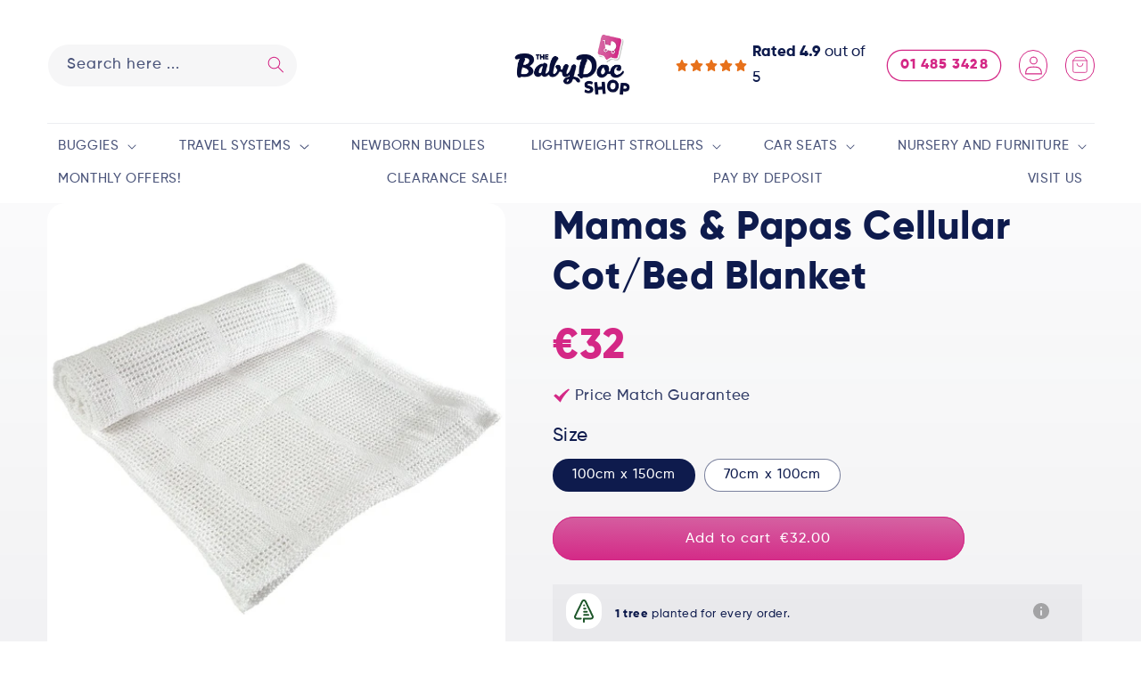

--- FILE ---
content_type: text/css
request_url: https://www.babydocshop.ie/cdn/shop/t/39/assets/custom.css?v=166420233153003548771717230137
body_size: 4272
content:
html{scroll-behavior:smooth}:root{--box-shadow: 0 10px 50px #1b1e3b10}.button:not(.button--secondary):not(.button--tertiary),.button--secondary:hover{background:var(--colors-button-gradient)}.justify-center{justify-content:center}@media screen and (max-width: 749px){.small-text-center{text-align:center}.small-text-left{text-align:left}.small-text-right{text-align:right}.small-justify-center{justify-content:center}}@media screen and (min-width: 750px) and (max-width: 989px){.medium-text-center{text-align:center}.medium-text-left{text-align:left}.medium-text-right{text-align:right}}@media screen and (min-width: 990px){.large-text-center{text-align:center}.large-text-left{text-align:left}.large-text-right{text-align:right}}.swiper-button-next:after,.swiper-button-prev:after{content:none}.overlay-link{position:absolute;top:0;left:0%;width:100%;height:100%;z-index:1}form.search .field:after{content:none}.header__inline-menu{width:100%;border-top:solid .1rem rgba(var(--color-foreground),.08);padding-top:7px}.header__menu-item{padding-top:.9rem;padding-bottom:.9rem}.header--top-center .header__inline-menu>.list-menu--inline{justify-content:space-between;width:100%;position:relative}.header__icons{align-items:center}.header__icons .button--phone{font-weight:600;white-space:nowrap;min-height:35px;height:35px;padding:0 1.5rem;margin-right:7px;fill:rgb(var(--color-button-text))}.header__icon--menu .icon{width:1.5rem;height:1.5rem}.header__icon--menu{width:3.3rem;height:3.3rem}.icon-search{color:rgb(var(--color-button))}details>.header__submenu.list-menu{display:flex;justify-content:center;left:0}details>.header__submenu.list-menu>li{min-width:240px;padding-right:20px;padding-left:20px}details>.header__submenu.list-menu>.header__menu-item.list-menu__item{text-transform:uppercase}details[open]>.header__menu-item{font-weight:700}ul.header__submenu{top:calc(100% + 8px)}.header__submenu.list-menu--disclosure{width:max-content}.header__submenu summary.header__menu-item.list-menu__item{border-bottom:1px solid rgba(var(--color-foreground),.1)}.menu-item--level-1,.menu-item--level-2{text-transform:uppercase}.menu-item--level-2{font-weight:700}.menu-drawer__menu-item.list-menu__item .icon-plus,.menu-drawer__menu-item.list-menu__item .icon-minus{max-width:15px;margin-right:0;margin-left:auto}.menu-drawer__menu>li>details:not([open]) .menu-drawer__menu-item-level-1 .icon-minus{display:none}.menu-drawer__menu>li>details[open] .menu-drawer__menu-item-level-1 .icon-plus{display:none}.menu-drawer__inner-submenu li details:not([open]) .icon-minus{display:none}.menu-drawer__inner-submenu li details[open] .icon-plus{display:none}.menu-drawer__submenu.has-submenu .menu-drawer__menu-item{padding-left:5rem}.menu-drawer__submenu.has-submenu a.menu-drawer__menu-item{padding-left:7rem}.menu-drawer__menu-item.list-menu__item{border-bottom:1px solid rgba(var(--color-foreground),.1)}@media (max-width: 998px){.header__heading,.header__heading-link{grid-column:2;max-width:120px}.header--top-center>.header__search{grid-row:2;grid-column:1 / 5;width:100%;width:calc(100% + 10rem);margin-left:-5rem}.search__input.field__input{border-radius:0}.menu-drawer__footer .search__input.field__input{border-radius:100px}.menu-drawer__footer .header--top-center>.header__search{width:100%;margin-left:0rem}.menu-drawer__footer .search-modal__form{width:90%;margin:auto}.header{grid-template-columns:auto auto 1fr}}@media (max-width: 750px){.header--top-center>.header__search{width:calc(100% + 3rem);margin-left:-1.5rem}}header-drawer{margin:auto}.header__icons{margin-right:0}.header__icon--cart .icon{padding:5px}.header__icon:not(:last-of-type){margin-right:7px}.header__icon{border:1px solid rgba(var(--color-base-accent-1),1);border-radius:100px;width:3.3rem;height:3.3rem;min-width:28px;margin-right:0;color:rgb(var(--color-base-accent-1))}.header__icons--rating{display:flex;align-items:center;margin-right:23px;letter-spacing:0;position:relative}.header__icons--rating .review-strip__stars{margin-right:4px}.header__icons .header__search{margin-right:7px}@media (max-width: 1200px){.header__icons--rating{display:none}}.button--phone .icon{padding-left:3px;padding-right:3px}.header__icon--phone .icon{fill:rgb(var(--color-base-accent-1))}@media (max-width: 998px){.header__icon--menu{color:rgb(var(--color-base-accent-1));border-radius:100px;border:1px solid rgb(var(--color-base-accent-1))}.header__icons .button--phone{min-height:30px;padding-left:15px;padding-right:15px}}@media (min-width: 990px){.header{grid-template-columns:2fr 1fr 2fr}.header__icon:not(:last-of-type),.header__icons .button--phone{margin-right:20px}}@media (max-width: 750px){.header__icons .button--phone{min-width:auto;padding-left:5px;padding-right:5px;margin-right:7px;aspect-ratio:1/1}.header__icons .button--phone svg{margin-right:0}}.menu-drawer__need-help a svg{max-width:20px;margin-right:10px}.menu-drawer__need-help{max-width:90%;margin:auto;padding:20px 0}.menu-drawer__need-help a{display:flex;align-items:center;color:rgb(var(--color-foreground),1);fill:rgb(var(--color-button),1);margin-bottom:10px;text-decoration:none;font-weight:700}.main-hero.image-with-text .image-with-text__media-item>*,.main-hero .global-media-settings img{border-radius:0}.main-hero .image-with-text__content .image-with-text__text--caption{text-transform:uppercase;font-weight:900;color:rgba(var(--color-button));font-size:2.8rem}.main-hero .image-with-text__media img{object-fit:contain;object-position:top}.swiper-button-next,.swiper-button-prev{background:var(--colors-button-gradient);color:#fff;border-radius:3px}.main-hero.image-with-text .image-with-text__grid{align-items:center}@media (max-width: 750px){.main-hero .image-with-text__content{text-align:center;align-items:center}}.multicolumn-list__item{box-shadow:var(--box-shadow)}.multicolumn.background-primary.white .multicolumn-card{background:rgb(var(--color-background));background:#fff}.media.image-with-text__media--contain img{object-fit:contain}@media (min-width: 750px){.image-with-text:not(.main-hero) .image-with-text__grid.image-with-text__grid--reverse .image-with-text__content{padding-left:0}.image-with-text:not(.main-hero) .image-with-text__grid:not(.image-with-text__grid--reverse) .image-with-text__content{padding-right:0}}.custom-testimonials__caption{color:rgba(var(--color-button),1);font-weight:500;text-transform:uppercase;letter-spacing:.2em}.shopify-section--custom-testimonials .multicolumn-card__info .link{color:rgba(var(--color-button),1)}.shopify-section--custom-testimonials .multicolumn-card__image-wrapper--third-width{width:80px}.custom-testimonials__google-icon{margin-left:auto}.discover-more__buttons-wrapper{display:flex;flex-wrap:wrap;justify-content:center}.discover-more__buttons-wrapper .button{padding:0 2rem;margin:5px}@media (max-width: 749px){.discover-more__buttons-wrapper .button{padding:0 1.2rem;max-height:40px}}.icons-with-text-list .multicolumn-card{display:flex;align-items:center;justify-content:center;width:80%;margin:auto}.icons-with-text-list .multicolumn-card .multicolumn-card__image-wrapper{min-width:50px}.icons-with-text-list .multicolumn-card .multicolumn-card__info{padding-top:0!important;padding-bottom:0!important}@media (min-width: 990px){.icons-with-text-list .multicolumn-list__item:not(:last-of-type){border-right:1px solid rgb(var(--color-foreground),.2)}.icons-with-text-list .multicolumn-card .multicolumn-card__info{max-width:240px}}@media (max-width: 989px){.icons-with-text-list .multicolumn-card .multicolumn-card__image-wrapper{margin-right:15px}}.multicolumn__review-info{align-items:center}.multicolumn__reviewer-details{margin-top:0!important}.multicolumn-card__review-stars{display:flex}.multicolumn-card__review-stars .icon{max-width:20px;width:100%}.multicolumn-card__review-stars .icon-review-star{margin-right:5px;fill:#e7711b}.multicolumn-card__review-stars .icon-verified-badge{margin-left:10px}.multicolumn-list.swiper-wrapper{padding-left:0!important;padding-right:0!important}.quantity:after{content:none}.quantity{box-shadow:var(--box-shadow);border-radius:100px;overflow:hidden}.quantity__button{color:rgb(var(--color-base-accent-1),1)}quantity-input.quantity>*{z-index:1;box-shadow:none!important}.cart-item__price-header{font-size:1.68rem}.cart-item__quantity-wrapper{justify-content:space-between;align-items:flex-start}.cart-item__price{display:flex;flex-direction:column;text-align:center}.cart-drawer .cart-item__totals{display:flex;flex-direction:column;text-align:center;justify-content:center;align-items:center}.cart-item__quantity-input-wrapper{display:flex;flex-direction:column;text-align:center;justify-content:center}cart-remove-button .button{color:rgb(var(--color-base-accent-1));text-decoration:underline;font-weight:500;font-size:1.5rem;text-transform:uppercase;text-underline-offset:4px}.cart-drawer .cart-item:not(:last-of-type){border-bottom:1px dashed rgb(var(--color-foreground),.3);margin-bottom:10px;padding-bottom:20px}table.cart-items th{font-weight:700;font-size:1.5rem;padding-bottom:0}td.cart-item__totals.right.medium-hide.large-up-hide{grid-column:-1;grid-row:2}.product-option.price{margin-top:1rem}@media (max-width: 749px){.cart__contents:not(.cart-drawer__form) .cart-item__total{grid-row:2;grid-column:1;text-align:center}.cart__contents:not(.cart-drawer__form) .cart-item__media{grid-row:1 / 2}.cart__contents:not(.cart-drawer__form) .cart-item__quantity-wrapper{justify-content:center;flex-direction:column;align-items:center}.cart__contents:not(.cart-drawer__form) .cart-item__details{grid-column:2 / 6}.cart__contents:not(.cart-drawer__form) .cart-item__totals.right.medium-hide.large-up-hide{flex-direction:column;align-items:center;justify-content:flex-start}}@media (max-width: 749px){.business-features .multicolumn-card__image-wrapper--half-width{width:100%;padding-left:20px}}.footer__list-social.list-social{justify-content:center}.footer__policy-text a{text-decoration:none}.footer__list-social{margin-top:20px}.footer__list-social .list-social__item{background:var(--colors-button-gradient);border-radius:100px;margin:0 5px}.footer-block__details-content p{display:flex}.footer-block__details-content p svg{min-width:30px;height:30px;margin-right:10px;fill:rgb(var(--color-base-accent-1));max-width:30px}@media (max-width: 749px){.footer-block__heading,.footer-block__details-content .list-menu__item,.footer-block__details-content{text-align:center;justify-content:center}.footer-block__details-content p{justify-content:center}.footer__column--additional{flex-direction:column}.footer__column--additional .footer__payment{order:-2}.footer__column--additional .footer__policy-text{order:-1;margin-top:.5rem}.footer__column--additional .footer__copyright{margin-top:1rem}}.grid.product-grid>li:not([data-product-available]){order:1}.price-item.price-item--sale.price-item--last,span.price-item--regular{font-size:2.2rem;color:rgb(var(--color-base-accent-1));font-weight:700}.product-card .media img{object-fit:contain!important}.facets-filters__products-per-row{--grid-desktop-horizontal-spacing: 3px;--grid-desktop-vertical-spacing: 10px;margin-bottom:0}.product-per-row.active{--accent-color: rgba(var(--color-button),1)}.product-per-row{--accent-color: rgba(var(--color-foreground),.5);border:1px solid var(--accent-color);padding:3px;height:max-content;cursor:pointer;margin-bottom:0}.product-per-row__column{width:12px;height:23px;background:var(--accent-color);display:inline-block}.collection-hero__description.rte a{color:rgba(var(--color-base-accent-1))}@media (max-width: 749px){.facets-vertical.page-width{padding-left:.7rem;padding-right:.7rem}}.request-price-match .image-with-text__text a{color:rgb(var(--color-base-accent-1))}@media (min-width: 750px){.price-match-requirements__list{display:grid;grid-template-columns:1fr 1fr;grid-column-gap:90px}}.price-match-requirements__list li::marker{color:rgb(var(--color-base-accent-1));font-size:2rem}.price-match-requirements .rich-text__blocks{max-width:100%}.request-price-match-form .globo-form-input{border-radius:100px;overflow:hidden}.request-price-match-form .globo-form-app{border-radius:30px!important;background:#f8f8f8!important;box-shadow:none!important}.request-price-match-form .globo-form-app input{background:#fff!important}.request-price-match-form input#\38 3335-file:before{content:"Send us an image";margin-right:10px}.request-price-match-form .action.submit.flat_rounded-button{width:100%;text-transform:uppercase;font-weight:700}.request-price-match-form .globo-label{display:none!important}@media (max-width: 749px){.request-price-match .image-with-text__grid--reverse{flex-direction:column-reverse}}.mobile-facets__label>svg{padding:.18rem}.facets__disclosure-vertical>summary{font-weight:500;font-size:2rem}#FacetsWrapperDesktop .facets__heading{display:none}.facet-filters__sort+svg{color:rgb(var(--color-base-accent-1))}.facet-filters__sort{font-weight:600}.facet-filters__sort option{font-weight:700}.template-search__header{padding-top:2rem;padding-bottom:1rem}.template-search__header .search__input{border:1px solid rgb(var(--color-button))}ul [data-address],.account__customer-orders,.account-page__details .grid__item{padding:3rem;background:#f8f8f8;border-radius:30px}.account-page__details{--grid-mobile-vertical-spacing: 30px}.account-page__details a,.customer.account a{color:rgb(var(--color-base-accent-1))}.customer.addresses{margin-bottom:11rem}@media (min-width: 750px){.product__info-container .price{text-align:left}}span.product-form-submit__commulative-price{margin-left:10px}.product__price-match-guarantee a{text-decoration:unset}.price--on-sale .price__sale{align-items:center}.product__info-container .price--on-sale .price__sale{align-items:baseline}@media (max-width: 749px){.product__info-container .price--on-sale .price__sale{align-items:center}.product__title.small-text-center h1{font-size:2.9rem}}.product__price-match-guarantee p:first-of-type{margin-top:0}.product__info-container .price-item.price-item--sale,.product__info-container .price-item.price-item--regular{font-size:4.5rem}.product__info-container .price--on-sale .price-item--regular{font-size:2rem;margin-right:0}.product__info-container .form__label{font-size:2rem}.product__price-match-guarantee{display:flex;align-items:center}@media (max-width: 749px){.product__price-match-guarantee{justify-content:center}.product-form__buttons{margin:auto}.product__info-container .price-item.price-item--sale,.product__info-container .price-item.price-item--regular{font-size:3.5rem}.product__info-container .price--on-sale .price-item--regular{font-size:1.8rem}}.product__price-match-guarantee svg{margin-right:5px;fill:rgb(var(--color-base-accent-1),1)}.product-form__input input[type=radio]+label.product-form__color-swatch{padding:0;height:45px;width:45px;border-radius:11px;background-size:cover!important;background-position:center!important}.product-form__input input[type=radio]:checked+label.product-form__color-swatch{outline:2px solid rgb(var(--color-base-accent-1),1);outline-offset:4px}.product-form__color-swatch .product-form__input-tooltip{background:rgb(var(--color-base-accent-1),.91);color:rgb(var(--color-foreground),.9);color:#fff;font-weight:500;padding:4px;position:absolute;left:50%;transform:translate(-50%,-27px);top:0;white-space:nowrap;display:none;border-radius:4px}.product-form__input input[type=radio]:not(:checked)+label:not(.product-form__color-swatch):hover{background:rgb(var(--color-base-accent-1));color:#fff}.product-form__color-swatch:hover .product-form__input-tooltip{display:block}.product-block--deposit-options .icon{width:3rem;margin-right:9px;stroke:rgb(var(--color-base-accent-1));stroke-width:2px;color:rgb(var(--color-base-accent-1))}.product-block--deposit-options a{color:rgb(var(--color-base-accent-1));margin-right:4px;text-decoration:none}.product-block--deposit-options{display:flex;align-items:center}.card__badge-wrapper{display:flex}@media (max-width: 750px){.product-block--deposit-options{flex-wrap:wrap;text-align:center;justify-content:center}}.product-tab__content:not(.active){display:none}.product-description-tabs [data-tab]{margin-bottom:10px}.product-description-tabs details summary svg{color:rgba(var(--color-base-accent-1),1);width:20px;height:20px;top:calc(50% - 1rem)}.product-description-tabs details summary{padding:1.2rem .7rem;border-top:1px solid rgba(var(--color-foreground),.8);margin-bottom:15px;text-transform:capitalize}.product-description-tabs details summary:first-of-type{border-top:none}.product-description-tabs details summary:last-of-type{border-bottom:1px solid rgba(var(--color-foreground),.8)}.product-specs__bottom.product_videos_wrapper{display:grid;grid-template-columns:1fr 1fr;grid-column-gap:20px}.product-specs__bottom.product_videos_wrapper iframe{width:100%;height:100%;aspect-ratio:16/9}.product-description-tabs .button{margin-left:8px;margin-right:8px}.product-description-tabs details[open] .icon-caret{transform:rotate(180deg)}@media (max-width: 749px){.product-specs__bottom.product_videos_wrapper{grid-template-columns:1fr;grid-row-gap:20px}}.shopify-policy__container{max-width:var(--page-width);margin:0 auto;padding:0 1.5rem;margin-bottom:9rem}@media screen and (min-width: 750px){.shopify-policy__container{padding:0 5rem;margin-bottom:5rem}}.customer.login,.customer-register__login-route,.customer-login__create-account{--color-foreground: 255,255,255;color:#fff;--color-link: 255,255,255}.customer-login__create-account{padding:3rem;background:#f8f8f830;border-radius:30px;margin:36px}.customer-login__login-form,.customer-login__create-account{max-width:560px;margin-left:auto;margin-right:auto}.customer.register{max-width:690px;padding-top:50px;padding-bottom:70px;--grid-desktop-vertical-spacing: 14px;--grid-desktop-horizontal-spacing: 14px;--color-foreground: 255,255,255;--color-link: 255,255,255;color:#fff}.customer .field{--color-foreground: 14,27,77}.grid__item.field+.grid__item.field{margin-top:0}.card__content{padding:.7rem}.card__information{padding-left:0;padding-right:0}.price--on-sale .price__sale{justify-content:center}.price .price-item{margin-right:0}.card-product--upsell.card-wrapper .product-card{display:grid;grid-template-columns:30px 30% calc(70% - 30px);box-shadow:var(--box-shadow);align-items:center;padding-left:10px;padding-right:0}@media (min-width: 750px){.card-product--upsell.card-wrapper .product-card{grid-template-columns:50px 140px calc(70% - 50px)}}.card__radio-button{position:relative}.card__radio-button:before{position:absolute;height:30px;width:30px;z-index:11;content:"";border-radius:100px;border:1px solid rgb(var(--color-foreground),.5);top:50%;left:50%;transform:scale(1) translate(-50%,-50%)}.card-product--upsell:not(.selected) .card__radio-button:before{box-shadow:0 0 rgb(var(--color-foreground),.5);animation:pulse 2s infinite}.card-product--upsell.selected .card__radio-button:after{content:"";position:absolute;top:50%;left:50%;width:20px;height:20px;background:rgba(var(--color-base-accent-1));border-radius:100px;transform:translate(-50%,-50%)}.card-product--upsell.card-wrapper .price__container .price-item.price-item--sale,.card-product--upsell.card-wrapper .price__container .price-item.price-item--regular{font-size:2rem}.card-product--upsell.card-wrapper .product-card{border-radius:26px}.grid__item.card-product--upsell{width:100%}.card-product--upsell.card-wrapper .product-form__input input[type=radio]+label.product-form__color-swatch{padding:0;height:30px;width:30px;border-radius:7px;background-size:cover!important;background-position:center!important}.card-product--upsell.card-wrapper .product-form__input input[type=radio]:checked+label.product-form__color-swatch{outline:2px solid rgb(var(--color-base-accent-1),1);outline-offset:2px}.card-product--upsell.card-wrapper .price.center{text-align:left}.card-product--upsell.card-wrapper .card__information .form__label{font-size:1.6rem}.card-product--upsell.card-wrapper .card__information{padding-bottom:0rem;padding-top:0}.card-product--upsell.card-wrapper .card__content{height:100%}.card-product--upsell.card-wrapper .card--card.card--media>.card__content{margin:auto}.card-product--upsell.card-wrapper .card__heading{font-weight:500;font-size:calc(var(--font-heading-scale) * 1.4rem);margin-bottom:10px}.card-product--upsell.card-wrapper .product-form__input{display:flex;align-items:center;flex-wrap:wrap}@media (max-width: 749px){.card-product--upsell.card-wrapper .price--on-sale .price__sale{flex-direction:row-reverse}.card-product--upsell.card-wrapper .price__container s.price-item.price-item--regular{font-size:1.5rem}.card-product--upsell.card-wrapper .price__container .price-item.price-item--sale,.card-product--upsell.card-wrapper .price__container .price-item.price-item--regular{font-size:1.8rem}.card-product--upsell.card-wrapper .product-form__input input[type=radio]+label.product-form__color-swatch{height:25px;width:25px}.card-product--upsell.card-wrapper .product-form__input{margin:0}.card-product--upsell.card-wrapper .product-form__submit{margin-bottom:1rem;padding:10px 20px;min-height:max-content;max-width:max-content}.card-product--upsell.card-wrapper .product-form{margin:0}.card__radio-button:before{height:25px;width:25px}}@keyframes pulse{0%{transform:scale(.95) translate(-50%,-50%);box-shadow:0 0 rgb(var(--color-foreground),.7)}70%{transform:scale(1) translate(-50%,-50%);box-shadow:0 0 0 10px rgb(var(--color-foreground),0)}to{transform:scale(.95) translate(-50%,-50%);box-shadow:0 0 rgb(var(--color-foreground),0)}}.whatsapp-widget{position:fixed;bottom:10px;right:40px;left:auto;z-index:10000}@media (max-width: 749px){.whatsapp-widget{left:50%;right:auto;transform:translate(-50%);bottom:10px}}span.price-item.price-item--sale.price-item--last span,span.price-item.price-item--regular span{font-size:1.7rem}.contact-detail__info{--color-link: var(--color-base-accent-1)}.contact-details>div{margin-top:30px;margin-bottom:30px}.contact-details-grid{margin-top:40px;margin-bottom:40px}.contact-details-grid>.grid__item{padding:30px;border-radius:15px}.contact-details .grid__item:nth-of-type(2){flex-grow:1;flex-shrink:0;max-width:100%}.contact-detail__label{font-size:1.3rem}.contact-details .grid__item:first-of-type{max-width:50px;background:rgba(var(--color-base-accent-1),1);height:max-content;border-radius:100px;aspect-ratio:1/1;display:flex}.contact-detail__info table,.contact-detail__info td{border:none!important;padding-top:.5em!important;padding-bottom:0!important;box-shadow:none}.contact-detail__info td:first-of-type{padding-left:0!important}.product--thumbnail_slider .thumbnail-slider{margin-top:20px;padding-top:2px}.thumbnail-slider .swiper-wrapper{padding:2px}.thumbSwiper .swiper-slide{flex-shrink:1}@media screen and (min-width: 900px){.product--thumbnail_slider[data-thumb-position=left] .thumbnail-slider{height:500px;min-width:100%;margin-top:0;padding-left:2px;padding-right:4px}.product--thumbnail_slider[data-thumb-position=left] .product-main-swiper{width:100%}.product--thumbnail_slider[data-thumb-position=left] .product__media-gallery{display:grid;grid-template-columns:100px 1fr;column-gap:20px}.product--thumbnail_slider[data-thumb-position=left] .thumb-swiper-button-prev{top:0}.product--thumbnail_slider[data-thumb-position=left] .thumb-swiper-button-next{top:auto;bottom:44px}.product--thumbnail_slider[data-thumb-position=left] .thumb-swiper-button-next,.product--thumbnail_slider[data-thumb-position=left] .thumb-swiper-button-prev{left:0;background-color:#fafafa;width:calc(100% + 6px);position:relative}.product--thumbnail_slider[data-thumb-position=left] .thumb-swiper-button-prev:hover svg,.product--thumbnail_slider[data-thumb-position=left] .thumb-swiper-button-prev svg{transform:rotate(180deg)}.product--thumbnail_slider[data-thumb-position=left] .thumb-swiper-button-next:hover svg,.product--thumbnail_slider[data-thumb-position=left] .thumb-swiper-button-next svg{transform:rotate(0)}.product--thumbnail_slider[data-thumb-position=left] .thumbnail-slider{display:block}}.product-main-swiper__pagination{position:relative}.product-main-swiper__actions .swiper-button-next,.product-main-swiper__actions .swiper-button-prev{position:relative;height:100%;transform:none;margin:auto 20px}.product-main-swiper__actions .product-main-swiper__pagination{bottom:0;width:auto}.product-main-swiper__actions{display:flex;align-items:center;justify-content:center}@media screen and (max-width: 749px){.product--thumbnail_slider .product__media-list{margin-left:0}.product--thumbnail_slider .product__media-item--variant:first-child{padding-right:0rem}}.review-strip__stars .icon-review-star{margin-right:2px;fill:#e7711b;width:100%;max-width:16px}.review-strip{border-top:1px solid rgb(var(--color-base-accent-1));border-bottom:1px solid rgb(var(--color-base-accent-1))}.review-strip__stars{display:inline-flex}.review-strip__image{max-width:60px;width:100%}.review-strip__blocks{display:flex;align-items:center;width:100%;justify-content:center}.review-strip__blocks{width:100%}.review-strip__wrapper{position:relative}@media (max-width: 750px){.review-strip__blocks{flex-wrap:wrap}.review-strip__image{max-width:40px}}.review-strip__blocks{--font-heading-scale: .8;--font-body-scale: .3;font-size:1.3rem}@media (max-width: 749px){.product-tabs--mobile .details--product-videos .accordion__content p{position:relative;height:0;padding-top:55%}.product-tabs--mobile .accordion__content iframe{height:100%;width:100%;position:absolute;top:0}}#CartDrawer .drawer__heading{margin-bottom:0}#CartDrawer .drawer__header{padding-bottom:0}.cart-drawer .cart-items td{padding-top:1rem}.globo-form--custom-styles .globo-form-input{border-radius:100px;overflow:hidden}.globo-form--custom-styles .globo-form-app{border-radius:30px!important;background:#f8f8f8!important;box-shadow:none!important}.globo-form--custom-styles .globo-form-app input,.globo-form--custom-styles .globo-form-app textarea{background:#fff!important}.globo-form--custom-styles input#\38 3335-file:before{content:"Send us an image";margin-right:10px}.globo-form--custom-styles .action.submit.flat_rounded-button{width:100%;text-transform:uppercase;font-weight:700}.globo-form--custom-styles .globo-label{display:none!important}
/*# sourceMappingURL=/cdn/shop/t/39/assets/custom.css.map?v=166420233153003548771717230137 */


--- FILE ---
content_type: text/javascript
request_url: https://www.babydocshop.ie/cdn/shop/t/39/assets/custom.js?v=156554269342130878641717230138
body_size: 1215
content:
(function(){var selectors={swiper:".icons-with-text-list-swiper",sectionType:"icons-with-text-list"},swiperOptions={slidesPerView:1,autoplay:{delay:5e3}};document.querySelectorAll(`[data-section-type="${selectors.sectionType}"]`).forEach(section=>{new Swiper(section.querySelector(selectors.swiper),swiperOptions)})})(),function(){var selectors={swiper:".main-hero-swiper",sectionType:"main-hero"},swiperOptions={slidesPerView:1,navigation:{nextEl:".swiper-button-next",prevEl:".swiper-button-prev"}};document.querySelectorAll(`[data-section-type="${selectors.sectionType}"]`).forEach(section=>{swiperEl=section.querySelector(selectors.swiper);var swiperDelay=swiperEl.dataset.delay;swiperDelay!="0"&&(swiperOptions.autoplay={delay:swiperDelay*1e3}),new Swiper(swiperEl,swiperOptions)})}(),function(){var selectors={selectedClass:"selected",upsellProduct:".card-product--upsell",mainProductForm:"[data-main-product-form]",mainProductVariantJSON:"[data-main-product-variant-json]",commulativePriceEl:".product-form-submit__commulative-price",primaryAddToCart:"[data-main-product-form] .product-form__submit"};function calculateTotalUpsellPrice(){var selectedUpsells=document.querySelectorAll(`${selectors.upsellProduct}.${selectors.selectedClass}`),commulativePrice=0;return selectedUpsells.forEach(_p=>{var selVariant=_p.querySelector('form [name="id"]').value,variantJson=JSON.parse(_p.querySelector('[type="application/json"]').innerHTML),selVariantJSON=variantJson.filter(itm=>itm.id==selVariant);commulativePrice+=parseFloat(selVariantJSON[0].price)}),commulativePrice}function fetchMainProductPrice(){var selVariant=document.querySelector(`${selectors.mainProductForm} form [name="id"]`).value,variantJson=JSON.parse(document.querySelector(selectors.mainProductVariantJSON).innerHTML),selVariantJSON=variantJson.filter(itm=>itm.id==selVariant),selVariantPrice=parseFloat(selVariantJSON[0].price);return selVariantPrice}function updatePriceInButton(upsellPrice,mainPrice){var textEl=document.querySelector(`${selectors.commulativePriceEl}`);console.log(textEl),upsellPrice==0;var absoluteTotalPrice=theme.Currency.formatMoney(upsellPrice+mainPrice);textEl.innerHTML=absoluteTotalPrice}var upsellProducts=document.querySelectorAll(selectors.upsellProduct);upsellProducts.forEach(_upsellP=>{_upsellP.addEventListener("click",e=>{_upsellP.classList.toggle(selectors.selectedClass);var totalUpsellPrice=calculateTotalUpsellPrice(),mainProductPrice=fetchMainProductPrice(),totalPrice=totalUpsellPrice+mainProductPrice;updatePriceInButton(totalUpsellPrice,mainProductPrice)}),_upsellP.querySelector('form [name="id"]').addEventListener("change",e=>{var totalUpsellPrice=calculateTotalUpsellPrice(),mainProductPrice=fetchMainProductPrice(),totalPrice=totalUpsellPrice+mainProductPrice;updatePriceInButton(totalUpsellPrice,mainProductPrice)})})}(),function(){var selectors={toggle:".facets-filters__products-per-row .product-per-row",productGrid:"ul#product-grid"},productGrid=document.querySelector(selectors.productGrid),toggles=document.querySelectorAll(selectors.toggle),classToRemove;!productGrid||!toggles||toggles.forEach(toggle=>{toggle.addEventListener("click",e=>{toggles.forEach(_toggle=>_toggle.classList.remove("active")),toggle.classList.add("active");var perRow=toggle.dataset.perRow;productGrid.classList.forEach(_class=>_class.includes("-col-desktop")?classToRemove=_class:null),productGrid.classList.replace(classToRemove,`grid--${perRow}-col-desktop`)})})}(),theme.VariantAvailability=function(){var classes={disabled:"disabled"};function availability(args){this.type=args.type,this.variantsObject=args.variantsObject,this.currentVariantObject=args.currentVariantObject,this.container=args.container,this.namespace=args.namespace,this.init()}return availability.prototype=Object.assign({},availability.prototype,{init:function(){this.container.on("variantChange"+this.namespace,this.setAvailability.bind(this)),this.setInitialAvailability()},createAvailableOptionsTree(variants,currentlySelectedValues){return variants.reduce((options,variant)=>(Object.keys(options).forEach(index=>{if(variant[index]===null)return;let entry=options[index].find(option=>option.value===variant[index]);typeof entry>"u"&&(entry={value:variant[index],soldOut:!0},options[index].push(entry));const currentOption1=currentlySelectedValues.find(({value,index:index2})=>index2==="option1"),currentOption2=currentlySelectedValues.find(({value,index:index2})=>index2==="option2");switch(index){case"option1":entry.soldOut=entry.soldOut&&variant.available?!1:entry.soldOut;break;case"option2":currentOption1&&variant.option1===currentOption1.value&&(entry.soldOut=entry.soldOut&&variant.available?!1:entry.soldOut);case"option3":currentOption1&&variant.option1===currentOption1.value&&currentOption2&&variant.option2===currentOption2.value&&(entry.soldOut=entry.soldOut&&variant.available?!1:entry.soldOut)}}),options),{option1:[],option2:[],option3:[]})},setInitialAvailability:function(){this.container.querySelectorAll(".variant-input-wrap").forEach(group=>{this.disableVariantGroup(group)});const currentlySelectedValues=this.currentVariantObject.options.map((value,index)=>({value,index:`option${index+1}`})),initialOptions=this.createAvailableOptionsTree(this.variantsObject,currentlySelectedValues,this.currentVariantObject);for(var[option,values]of Object.entries(initialOptions))this.manageOptionState(option,values)},setAvailability:function(evt){const{value:lastSelectedValue,index:lastSelectedIndex,currentlySelectedValues,variant}=evt.detail,valuesToManage=this.createAvailableOptionsTree(this.variantsObject,currentlySelectedValues,variant,lastSelectedIndex,lastSelectedValue);for(var[option,values]of Object.entries(valuesToManage))this.manageOptionState(option,values,lastSelectedValue)},manageOptionState:function(option,values){var group=this.container.querySelector('.variant-input-wrap[data-index="'+option+'"]');values.forEach(obj=>{this.enableVariantOption(group,obj)})},enableVariantOption:function(group,obj){var value=obj.value.replace(/([ #;&,.+*~\':"!^$[\]()=>|\/@])/g,"\\$1");if(this.type==="dropdown")group.querySelector('option[value="'+value+'"]').disabled=!1;else{var buttonGroup=group.querySelector('.variant-input[data-value="'+value+'"]'),input=buttonGroup.querySelector("input"),label=buttonGroup.querySelector("label");input.classList.remove(classes.disabled),label.classList.remove(classes.disabled),obj.soldOut&&(input.classList.add(classes.disabled),label.classList.add(classes.disabled))}},disableVariantGroup:function(group){this.type==="dropdown"?group.querySelectorAll("option").forEach(option=>{option.disabled=!0}):(group.querySelectorAll("input").forEach(input=>{input.classList.add(classes.disabled)}),group.querySelectorAll("label").forEach(label=>{label.classList.add(classes.disabled)}))}}),availability}();
//# sourceMappingURL=/cdn/shop/t/39/assets/custom.js.map?v=156554269342130878641717230138


--- FILE ---
content_type: image/svg+xml
request_url: https://sprout-app.thegoodapi.com/app/badges/product?shop=babydoc-shop.myshopify.com&currency_symbol=%E2%82%AC&currency_code=EUR&rate=1.0&product_id=8725457338709&tags=Mamas+and+Papas%2Cnursery+accessory&local_topup_price=-1&current_variant_id=47074017706325&block_type=product&locale=en&cdn_key=188a1359-3d72-46d3-8bce-6916c45528c6
body_size: 868
content:
<script async id="sprout-modal-script" src="https://sprout-app.thegoodapi.com/app/badges/product_modal_script"> </script>

<div style="display:flex; align-items:center; margin: 1rem 0; padding: 10px 15px; 

    background:rgba(180,180,185,0.15);

color: var(--color-base-text);  font-family:var(--font-heading-family); font-size:13px; line-height:180%;">
	<div style="margin-right:15px;"><img alt="a tree icon" src="https://sprout-app.thegoodapi.com/treeshop-app-assets/tree_icon_badges.svg" style="width:100%; min-width: 36px; max-width:44px;"></div>
    <div style="width:80%;"><span style="font-weight:800;">1 tree</span> planted for every order.</div>
     <div style="width:30px; margin:0 10px 0 auto;"><div  type="button" style="outline:none;border:none;background-color:transparent;"  onclick="displaySproutModal()" ><img alt="an information button" src="https://uploads-ssl.webflow.com/6129929c4bf93b549649bfa5/6254c93360b3d235f0872bbe_info.svg" style="margin:0;max-width:44px;"></div></div>
    

</div>
<style>

/* The Modal (background) */
.SproutModalMain {
  display: none; /* Hidden by default */
  position: fixed; /* Stay in place */
  z-index: 10000; /* Sit on top */
  padding-top: 100px; /* Location of the box */
  left: 0;
  top: 0;
  width: 100%; /* Full width */
  height: 100%; /* Full height */
  overflow: auto; /* Enable scroll if needed */
  background-color: rgb(0,0,0); /* Fallback color */
  background-color: rgba(0,0,0,0.4); /* Black w/ opacity */
}

/* Modal Content */
.SproutModalContent {
  background-color: #fefefe;
  font-family:var(--font-body-family); 
  margin: auto;
  padding: 20px;
  width: 80%;
  border-radius: 10px;
  max-width: 560px;
}

/* The Close Button */
.SproutModalClose {
  color: #aaaaaa;
  float: right;
  font-size: 28px;
  font-weight: bold;
}

.SproutModalClose:hover,
.SproutModalClose:focus {
  color: #000;
  text-decoration: none;
  cursor: pointer;
}

.SproutModalText {
  color: black !important;
}
</style>




<div id="SproutModalMain" class="SproutModalMain">
    <div class="SproutModalContent">
        <span class="SproutModalClose">&times;</span>
        <p class="SproutModalText" style="color:black;font-size:28px; font-weight:bold; margin:10px 0;">Our Commitment</p>
        <div class="SproutModalText">
       <div>
			Your purchase will lead to the planting of mangrove trees in Kenya.
			<br/>
			<br/>

We contribute a % of each sale towards tree planting because reforestation efforts revive natural habitats, improve coral reef health, support local livelihoods and aid in the fight against climate change by extracting CO2 from the air.
<br/>
<br/>

Trees are planted by EarthLungs Reforestation Foundation & Veritree Projects in partnership with thegoodapi.com.


			</div>
        </div>
       <br/>
        <img alt="click icon to open modal" src="https://sprout-app.thegoodapi.com/treeshop-app-assets/Kenya-Mangroves-Banner-1.svg?fm=webp&amp;auto=format&amp;w=1000" width="100%" loading="lazy">

    </div>
</div>





--- FILE ---
content_type: text/javascript; charset=utf-8
request_url: https://www.babydocshop.ie/products/mamas-papas-cellular-cot-bed-blanket.js
body_size: 642
content:
{"id":8725457338709,"title":"Mamas \u0026 Papas Cellular Cot\/Bed Blanket","handle":"mamas-papas-cellular-cot-bed-blanket","description":"\u003ch6\u003e\u003cstrong\u003eOverview\u003c\/strong\u003e\u003c\/h6\u003e\n\u003cp\u003eMade of pure cotton, this blanket's cellular construction combines insulation with breathability to keep baby warmer in winter and cooler in summer.\u003c\/p\u003e\n\u003cp\u003e\u003cstrong\u003eSpecifications and dimensions:\u003c\/strong\u003e\u003c\/p\u003e\n\u003cp\u003eAge suitability: 0m+\u003cbr\u003e Fabric composition: 100% cotton\u003cbr\u003eSafety: WARNING! Keep away from fire\u003cbr\u003eCare \u0026amp; maintenance: Machine washable at 40°c\u003cbr\u003eDimensions: As per selected\u003c\/p\u003e","published_at":"2023-07-18T08:57:44+01:00","created_at":"2023-07-17T12:39:33+01:00","vendor":"Mamas and Papas","type":"Bedding","tags":["Mamas and Papas","nursery accessory"],"price":2000,"price_min":2000,"price_max":3200,"available":true,"price_varies":true,"compare_at_price":2000,"compare_at_price_min":2000,"compare_at_price_max":3200,"compare_at_price_varies":true,"variants":[{"id":47074017706325,"title":"100cm x 150cm","option1":"100cm x 150cm","option2":null,"option3":null,"sku":"MAPA-NUA-00044","requires_shipping":true,"taxable":true,"featured_image":{"id":50447497822549,"product_id":8725457338709,"position":2,"created_at":"2023-07-17T12:51:15+01:00","updated_at":"2023-07-17T12:51:15+01:00","alt":null,"width":2000,"height":2000,"src":"https:\/\/cdn.shopify.com\/s\/files\/1\/0531\/7574\/6710\/products\/Large-Blanket---White-L.png?v=1689594675","variant_ids":[47074017706325]},"available":true,"name":"Mamas \u0026 Papas Cellular Cot\/Bed Blanket - 100cm x 150cm","public_title":"100cm x 150cm","options":["100cm x 150cm"],"price":3200,"weight":0,"compare_at_price":3200,"inventory_management":"shopify","barcode":"5057232790013","featured_media":{"alt":null,"id":43056544874837,"position":2,"preview_image":{"aspect_ratio":1.0,"height":2000,"width":2000,"src":"https:\/\/cdn.shopify.com\/s\/files\/1\/0531\/7574\/6710\/products\/Large-Blanket---White-L.png?v=1689594675"}},"requires_selling_plan":false,"selling_plan_allocations":[]},{"id":47074017739093,"title":"70cm x 100cm","option1":"70cm x 100cm","option2":null,"option3":null,"sku":"MAPA-NUA-00045","requires_shipping":true,"taxable":true,"featured_image":{"id":50447486484821,"product_id":8725457338709,"position":1,"created_at":"2023-07-17T12:50:02+01:00","updated_at":"2023-07-17T12:50:02+01:00","alt":null,"width":2000,"height":2000,"src":"https:\/\/cdn.shopify.com\/s\/files\/1\/0531\/7574\/6710\/products\/Large-Blanket---White.png?v=1689594602","variant_ids":[47074017739093]},"available":true,"name":"Mamas \u0026 Papas Cellular Cot\/Bed Blanket - 70cm x 100cm","public_title":"70cm x 100cm","options":["70cm x 100cm"],"price":2000,"weight":0,"compare_at_price":2000,"inventory_management":"shopify","barcode":"5057232789994","featured_media":{"alt":null,"id":43056533274965,"position":1,"preview_image":{"aspect_ratio":1.0,"height":2000,"width":2000,"src":"https:\/\/cdn.shopify.com\/s\/files\/1\/0531\/7574\/6710\/products\/Large-Blanket---White.png?v=1689594602"}},"requires_selling_plan":false,"selling_plan_allocations":[]}],"images":["\/\/cdn.shopify.com\/s\/files\/1\/0531\/7574\/6710\/products\/Large-Blanket---White.png?v=1689594602","\/\/cdn.shopify.com\/s\/files\/1\/0531\/7574\/6710\/products\/Large-Blanket---White-L.png?v=1689594675"],"featured_image":"\/\/cdn.shopify.com\/s\/files\/1\/0531\/7574\/6710\/products\/Large-Blanket---White.png?v=1689594602","options":[{"name":"Size","position":1,"values":["100cm x 150cm","70cm x 100cm"]}],"url":"\/products\/mamas-papas-cellular-cot-bed-blanket","media":[{"alt":null,"id":43056533274965,"position":1,"preview_image":{"aspect_ratio":1.0,"height":2000,"width":2000,"src":"https:\/\/cdn.shopify.com\/s\/files\/1\/0531\/7574\/6710\/products\/Large-Blanket---White.png?v=1689594602"},"aspect_ratio":1.0,"height":2000,"media_type":"image","src":"https:\/\/cdn.shopify.com\/s\/files\/1\/0531\/7574\/6710\/products\/Large-Blanket---White.png?v=1689594602","width":2000},{"alt":null,"id":43056544874837,"position":2,"preview_image":{"aspect_ratio":1.0,"height":2000,"width":2000,"src":"https:\/\/cdn.shopify.com\/s\/files\/1\/0531\/7574\/6710\/products\/Large-Blanket---White-L.png?v=1689594675"},"aspect_ratio":1.0,"height":2000,"media_type":"image","src":"https:\/\/cdn.shopify.com\/s\/files\/1\/0531\/7574\/6710\/products\/Large-Blanket---White-L.png?v=1689594675","width":2000}],"requires_selling_plan":false,"selling_plan_groups":[]}

--- FILE ---
content_type: text/javascript; charset=utf-8
request_url: https://www.babydocshop.ie/products/mamas-papas-cellular-cot-bed-blanket.js
body_size: 556
content:
{"id":8725457338709,"title":"Mamas \u0026 Papas Cellular Cot\/Bed Blanket","handle":"mamas-papas-cellular-cot-bed-blanket","description":"\u003ch6\u003e\u003cstrong\u003eOverview\u003c\/strong\u003e\u003c\/h6\u003e\n\u003cp\u003eMade of pure cotton, this blanket's cellular construction combines insulation with breathability to keep baby warmer in winter and cooler in summer.\u003c\/p\u003e\n\u003cp\u003e\u003cstrong\u003eSpecifications and dimensions:\u003c\/strong\u003e\u003c\/p\u003e\n\u003cp\u003eAge suitability: 0m+\u003cbr\u003e Fabric composition: 100% cotton\u003cbr\u003eSafety: WARNING! Keep away from fire\u003cbr\u003eCare \u0026amp; maintenance: Machine washable at 40°c\u003cbr\u003eDimensions: As per selected\u003c\/p\u003e","published_at":"2023-07-18T08:57:44+01:00","created_at":"2023-07-17T12:39:33+01:00","vendor":"Mamas and Papas","type":"Bedding","tags":["Mamas and Papas","nursery accessory"],"price":2000,"price_min":2000,"price_max":3200,"available":true,"price_varies":true,"compare_at_price":2000,"compare_at_price_min":2000,"compare_at_price_max":3200,"compare_at_price_varies":true,"variants":[{"id":47074017706325,"title":"100cm x 150cm","option1":"100cm x 150cm","option2":null,"option3":null,"sku":"MAPA-NUA-00044","requires_shipping":true,"taxable":true,"featured_image":{"id":50447497822549,"product_id":8725457338709,"position":2,"created_at":"2023-07-17T12:51:15+01:00","updated_at":"2023-07-17T12:51:15+01:00","alt":null,"width":2000,"height":2000,"src":"https:\/\/cdn.shopify.com\/s\/files\/1\/0531\/7574\/6710\/products\/Large-Blanket---White-L.png?v=1689594675","variant_ids":[47074017706325]},"available":true,"name":"Mamas \u0026 Papas Cellular Cot\/Bed Blanket - 100cm x 150cm","public_title":"100cm x 150cm","options":["100cm x 150cm"],"price":3200,"weight":0,"compare_at_price":3200,"inventory_management":"shopify","barcode":"5057232790013","featured_media":{"alt":null,"id":43056544874837,"position":2,"preview_image":{"aspect_ratio":1.0,"height":2000,"width":2000,"src":"https:\/\/cdn.shopify.com\/s\/files\/1\/0531\/7574\/6710\/products\/Large-Blanket---White-L.png?v=1689594675"}},"requires_selling_plan":false,"selling_plan_allocations":[]},{"id":47074017739093,"title":"70cm x 100cm","option1":"70cm x 100cm","option2":null,"option3":null,"sku":"MAPA-NUA-00045","requires_shipping":true,"taxable":true,"featured_image":{"id":50447486484821,"product_id":8725457338709,"position":1,"created_at":"2023-07-17T12:50:02+01:00","updated_at":"2023-07-17T12:50:02+01:00","alt":null,"width":2000,"height":2000,"src":"https:\/\/cdn.shopify.com\/s\/files\/1\/0531\/7574\/6710\/products\/Large-Blanket---White.png?v=1689594602","variant_ids":[47074017739093]},"available":true,"name":"Mamas \u0026 Papas Cellular Cot\/Bed Blanket - 70cm x 100cm","public_title":"70cm x 100cm","options":["70cm x 100cm"],"price":2000,"weight":0,"compare_at_price":2000,"inventory_management":"shopify","barcode":"5057232789994","featured_media":{"alt":null,"id":43056533274965,"position":1,"preview_image":{"aspect_ratio":1.0,"height":2000,"width":2000,"src":"https:\/\/cdn.shopify.com\/s\/files\/1\/0531\/7574\/6710\/products\/Large-Blanket---White.png?v=1689594602"}},"requires_selling_plan":false,"selling_plan_allocations":[]}],"images":["\/\/cdn.shopify.com\/s\/files\/1\/0531\/7574\/6710\/products\/Large-Blanket---White.png?v=1689594602","\/\/cdn.shopify.com\/s\/files\/1\/0531\/7574\/6710\/products\/Large-Blanket---White-L.png?v=1689594675"],"featured_image":"\/\/cdn.shopify.com\/s\/files\/1\/0531\/7574\/6710\/products\/Large-Blanket---White.png?v=1689594602","options":[{"name":"Size","position":1,"values":["100cm x 150cm","70cm x 100cm"]}],"url":"\/products\/mamas-papas-cellular-cot-bed-blanket","media":[{"alt":null,"id":43056533274965,"position":1,"preview_image":{"aspect_ratio":1.0,"height":2000,"width":2000,"src":"https:\/\/cdn.shopify.com\/s\/files\/1\/0531\/7574\/6710\/products\/Large-Blanket---White.png?v=1689594602"},"aspect_ratio":1.0,"height":2000,"media_type":"image","src":"https:\/\/cdn.shopify.com\/s\/files\/1\/0531\/7574\/6710\/products\/Large-Blanket---White.png?v=1689594602","width":2000},{"alt":null,"id":43056544874837,"position":2,"preview_image":{"aspect_ratio":1.0,"height":2000,"width":2000,"src":"https:\/\/cdn.shopify.com\/s\/files\/1\/0531\/7574\/6710\/products\/Large-Blanket---White-L.png?v=1689594675"},"aspect_ratio":1.0,"height":2000,"media_type":"image","src":"https:\/\/cdn.shopify.com\/s\/files\/1\/0531\/7574\/6710\/products\/Large-Blanket---White-L.png?v=1689594675","width":2000}],"requires_selling_plan":false,"selling_plan_groups":[]}

--- FILE ---
content_type: text/plain; charset=utf-8
request_url: https://sprout-app.thegoodapi.com/app/assets/cdn_key?shop_name=babydoc-shop.myshopify.com
body_size: -544
content:
188a1359-3d72-46d3-8bce-6916c45528c6